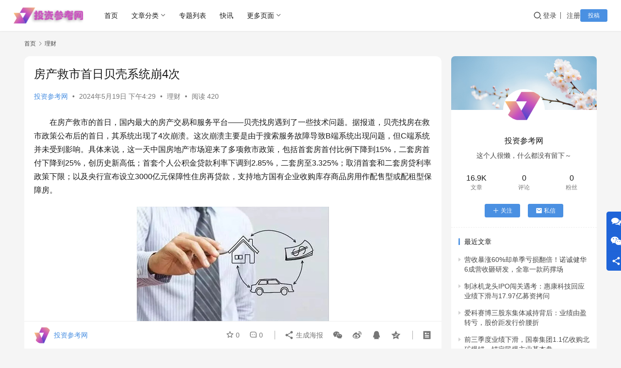

--- FILE ---
content_type: text/html; charset=UTF-8
request_url: https://www.shuahuang.com/36816.html
body_size: 16650
content:
<!DOCTYPE html>
<html lang="zh-Hans">
<head>
    <meta charset="UTF-8">
    <meta http-equiv="X-UA-Compatible" content="IE=edge,chrome=1">
    <meta name="renderer" content="webkit">
    <meta name="viewport" content="width=device-width,initial-scale=1,maximum-scale=5">
    <title>房产救市首日贝壳系统崩4次_投资参考网</title>
    	<style>img:is([sizes="auto" i], [sizes^="auto," i]) { contain-intrinsic-size: 3000px 1500px }</style>
	<meta name="keywords" content="房产救市首日贝壳系统崩4次">
<meta name="description" content="在房产救市的首日，国内最大的房产交易和服务平台——贝壳找房遇到了一些技术问题。据报道，贝壳找房在救市政策公布后的首日，其系统出现了4次崩溃。这次崩溃主要是由于搜索服务故障导致B端系统出现问题，但C端系统并未受到影响。具体来说，这一天中国房地产市场迎来了多项救市政策，包括首套房首付比例下降到15%，二套房首付下降到25%…">
<meta property="og:type" content="article">
<meta property="og:url" content="https://www.shuahuang.com/36816.html">
<meta property="og:site_name" content="投资参考网">
<meta property="og:title" content="房产救市首日贝壳系统崩4次">
<meta property="og:image" content="https://www.shuahuang.com/wp-content/uploads/2024/05/t01f301e8e6b9c0ff97.jpg">
<meta property="og:description" content="在房产救市的首日，国内最大的房产交易和服务平台——贝壳找房遇到了一些技术问题。据报道，贝壳找房在救市政策公布后的首日，其系统出现了4次崩溃。这次崩溃主要是由于搜索服务故障导致B端系统出现问题，但C端系统并未受到影响。具体来说，这一天中国房地产市场迎来了多项救市政策，包括首套房首付比例下降到15%，二套房首付下降到25%…">
<link rel="canonical" href="https://www.shuahuang.com/36816.html">
<meta name="applicable-device" content="pc,mobile">
<meta http-equiv="Cache-Control" content="no-transform">
<link rel="shortcut icon" href="https://www.shuahuang.com/wp-content/uploads/2023/11/2023111703124967.png">
<link rel='dns-prefetch' href='//cdnjs.cloudflare.com' />
<link rel='stylesheet' id='remixicon-css' href='https://cdnjs.cloudflare.com/ajax/libs/remixicon/4.2.0/remixicon.min.css' type='text/css' media='all' />
<link rel='stylesheet' id='stylesheet-css' href='//www.shuahuang.com/wp-content/uploads/wpcom/style.6.21.1.1745395574.css?ver=6.21.1' type='text/css' media='all' />
<link rel='stylesheet' id='font-awesome-css' href='https://www.shuahuang.com/wp-content/themes/justnews/themer/assets/css/font-awesome.css?ver=6.21.1' type='text/css' media='all' />
<link rel='stylesheet' id='wp-block-library-css' href='https://www.shuahuang.com/wp-includes/css/dist/block-library/style.min.css' type='text/css' media='all' />
<style id='classic-theme-styles-inline-css' type='text/css'>
/*! This file is auto-generated */
.wp-block-button__link{color:#fff;background-color:#32373c;border-radius:9999px;box-shadow:none;text-decoration:none;padding:calc(.667em + 2px) calc(1.333em + 2px);font-size:1.125em}.wp-block-file__button{background:#32373c;color:#fff;text-decoration:none}
</style>
<style id='global-styles-inline-css' type='text/css'>
:root{--wp--preset--aspect-ratio--square: 1;--wp--preset--aspect-ratio--4-3: 4/3;--wp--preset--aspect-ratio--3-4: 3/4;--wp--preset--aspect-ratio--3-2: 3/2;--wp--preset--aspect-ratio--2-3: 2/3;--wp--preset--aspect-ratio--16-9: 16/9;--wp--preset--aspect-ratio--9-16: 9/16;--wp--preset--color--black: #000000;--wp--preset--color--cyan-bluish-gray: #abb8c3;--wp--preset--color--white: #ffffff;--wp--preset--color--pale-pink: #f78da7;--wp--preset--color--vivid-red: #cf2e2e;--wp--preset--color--luminous-vivid-orange: #ff6900;--wp--preset--color--luminous-vivid-amber: #fcb900;--wp--preset--color--light-green-cyan: #7bdcb5;--wp--preset--color--vivid-green-cyan: #00d084;--wp--preset--color--pale-cyan-blue: #8ed1fc;--wp--preset--color--vivid-cyan-blue: #0693e3;--wp--preset--color--vivid-purple: #9b51e0;--wp--preset--gradient--vivid-cyan-blue-to-vivid-purple: linear-gradient(135deg,rgba(6,147,227,1) 0%,rgb(155,81,224) 100%);--wp--preset--gradient--light-green-cyan-to-vivid-green-cyan: linear-gradient(135deg,rgb(122,220,180) 0%,rgb(0,208,130) 100%);--wp--preset--gradient--luminous-vivid-amber-to-luminous-vivid-orange: linear-gradient(135deg,rgba(252,185,0,1) 0%,rgba(255,105,0,1) 100%);--wp--preset--gradient--luminous-vivid-orange-to-vivid-red: linear-gradient(135deg,rgba(255,105,0,1) 0%,rgb(207,46,46) 100%);--wp--preset--gradient--very-light-gray-to-cyan-bluish-gray: linear-gradient(135deg,rgb(238,238,238) 0%,rgb(169,184,195) 100%);--wp--preset--gradient--cool-to-warm-spectrum: linear-gradient(135deg,rgb(74,234,220) 0%,rgb(151,120,209) 20%,rgb(207,42,186) 40%,rgb(238,44,130) 60%,rgb(251,105,98) 80%,rgb(254,248,76) 100%);--wp--preset--gradient--blush-light-purple: linear-gradient(135deg,rgb(255,206,236) 0%,rgb(152,150,240) 100%);--wp--preset--gradient--blush-bordeaux: linear-gradient(135deg,rgb(254,205,165) 0%,rgb(254,45,45) 50%,rgb(107,0,62) 100%);--wp--preset--gradient--luminous-dusk: linear-gradient(135deg,rgb(255,203,112) 0%,rgb(199,81,192) 50%,rgb(65,88,208) 100%);--wp--preset--gradient--pale-ocean: linear-gradient(135deg,rgb(255,245,203) 0%,rgb(182,227,212) 50%,rgb(51,167,181) 100%);--wp--preset--gradient--electric-grass: linear-gradient(135deg,rgb(202,248,128) 0%,rgb(113,206,126) 100%);--wp--preset--gradient--midnight: linear-gradient(135deg,rgb(2,3,129) 0%,rgb(40,116,252) 100%);--wp--preset--font-size--small: 13px;--wp--preset--font-size--medium: 20px;--wp--preset--font-size--large: 36px;--wp--preset--font-size--x-large: 42px;--wp--preset--spacing--20: 0.44rem;--wp--preset--spacing--30: 0.67rem;--wp--preset--spacing--40: 1rem;--wp--preset--spacing--50: 1.5rem;--wp--preset--spacing--60: 2.25rem;--wp--preset--spacing--70: 3.38rem;--wp--preset--spacing--80: 5.06rem;--wp--preset--shadow--natural: 6px 6px 9px rgba(0, 0, 0, 0.2);--wp--preset--shadow--deep: 12px 12px 50px rgba(0, 0, 0, 0.4);--wp--preset--shadow--sharp: 6px 6px 0px rgba(0, 0, 0, 0.2);--wp--preset--shadow--outlined: 6px 6px 0px -3px rgba(255, 255, 255, 1), 6px 6px rgba(0, 0, 0, 1);--wp--preset--shadow--crisp: 6px 6px 0px rgba(0, 0, 0, 1);}:where(.is-layout-flex){gap: 0.5em;}:where(.is-layout-grid){gap: 0.5em;}body .is-layout-flex{display: flex;}.is-layout-flex{flex-wrap: wrap;align-items: center;}.is-layout-flex > :is(*, div){margin: 0;}body .is-layout-grid{display: grid;}.is-layout-grid > :is(*, div){margin: 0;}:where(.wp-block-columns.is-layout-flex){gap: 2em;}:where(.wp-block-columns.is-layout-grid){gap: 2em;}:where(.wp-block-post-template.is-layout-flex){gap: 1.25em;}:where(.wp-block-post-template.is-layout-grid){gap: 1.25em;}.has-black-color{color: var(--wp--preset--color--black) !important;}.has-cyan-bluish-gray-color{color: var(--wp--preset--color--cyan-bluish-gray) !important;}.has-white-color{color: var(--wp--preset--color--white) !important;}.has-pale-pink-color{color: var(--wp--preset--color--pale-pink) !important;}.has-vivid-red-color{color: var(--wp--preset--color--vivid-red) !important;}.has-luminous-vivid-orange-color{color: var(--wp--preset--color--luminous-vivid-orange) !important;}.has-luminous-vivid-amber-color{color: var(--wp--preset--color--luminous-vivid-amber) !important;}.has-light-green-cyan-color{color: var(--wp--preset--color--light-green-cyan) !important;}.has-vivid-green-cyan-color{color: var(--wp--preset--color--vivid-green-cyan) !important;}.has-pale-cyan-blue-color{color: var(--wp--preset--color--pale-cyan-blue) !important;}.has-vivid-cyan-blue-color{color: var(--wp--preset--color--vivid-cyan-blue) !important;}.has-vivid-purple-color{color: var(--wp--preset--color--vivid-purple) !important;}.has-black-background-color{background-color: var(--wp--preset--color--black) !important;}.has-cyan-bluish-gray-background-color{background-color: var(--wp--preset--color--cyan-bluish-gray) !important;}.has-white-background-color{background-color: var(--wp--preset--color--white) !important;}.has-pale-pink-background-color{background-color: var(--wp--preset--color--pale-pink) !important;}.has-vivid-red-background-color{background-color: var(--wp--preset--color--vivid-red) !important;}.has-luminous-vivid-orange-background-color{background-color: var(--wp--preset--color--luminous-vivid-orange) !important;}.has-luminous-vivid-amber-background-color{background-color: var(--wp--preset--color--luminous-vivid-amber) !important;}.has-light-green-cyan-background-color{background-color: var(--wp--preset--color--light-green-cyan) !important;}.has-vivid-green-cyan-background-color{background-color: var(--wp--preset--color--vivid-green-cyan) !important;}.has-pale-cyan-blue-background-color{background-color: var(--wp--preset--color--pale-cyan-blue) !important;}.has-vivid-cyan-blue-background-color{background-color: var(--wp--preset--color--vivid-cyan-blue) !important;}.has-vivid-purple-background-color{background-color: var(--wp--preset--color--vivid-purple) !important;}.has-black-border-color{border-color: var(--wp--preset--color--black) !important;}.has-cyan-bluish-gray-border-color{border-color: var(--wp--preset--color--cyan-bluish-gray) !important;}.has-white-border-color{border-color: var(--wp--preset--color--white) !important;}.has-pale-pink-border-color{border-color: var(--wp--preset--color--pale-pink) !important;}.has-vivid-red-border-color{border-color: var(--wp--preset--color--vivid-red) !important;}.has-luminous-vivid-orange-border-color{border-color: var(--wp--preset--color--luminous-vivid-orange) !important;}.has-luminous-vivid-amber-border-color{border-color: var(--wp--preset--color--luminous-vivid-amber) !important;}.has-light-green-cyan-border-color{border-color: var(--wp--preset--color--light-green-cyan) !important;}.has-vivid-green-cyan-border-color{border-color: var(--wp--preset--color--vivid-green-cyan) !important;}.has-pale-cyan-blue-border-color{border-color: var(--wp--preset--color--pale-cyan-blue) !important;}.has-vivid-cyan-blue-border-color{border-color: var(--wp--preset--color--vivid-cyan-blue) !important;}.has-vivid-purple-border-color{border-color: var(--wp--preset--color--vivid-purple) !important;}.has-vivid-cyan-blue-to-vivid-purple-gradient-background{background: var(--wp--preset--gradient--vivid-cyan-blue-to-vivid-purple) !important;}.has-light-green-cyan-to-vivid-green-cyan-gradient-background{background: var(--wp--preset--gradient--light-green-cyan-to-vivid-green-cyan) !important;}.has-luminous-vivid-amber-to-luminous-vivid-orange-gradient-background{background: var(--wp--preset--gradient--luminous-vivid-amber-to-luminous-vivid-orange) !important;}.has-luminous-vivid-orange-to-vivid-red-gradient-background{background: var(--wp--preset--gradient--luminous-vivid-orange-to-vivid-red) !important;}.has-very-light-gray-to-cyan-bluish-gray-gradient-background{background: var(--wp--preset--gradient--very-light-gray-to-cyan-bluish-gray) !important;}.has-cool-to-warm-spectrum-gradient-background{background: var(--wp--preset--gradient--cool-to-warm-spectrum) !important;}.has-blush-light-purple-gradient-background{background: var(--wp--preset--gradient--blush-light-purple) !important;}.has-blush-bordeaux-gradient-background{background: var(--wp--preset--gradient--blush-bordeaux) !important;}.has-luminous-dusk-gradient-background{background: var(--wp--preset--gradient--luminous-dusk) !important;}.has-pale-ocean-gradient-background{background: var(--wp--preset--gradient--pale-ocean) !important;}.has-electric-grass-gradient-background{background: var(--wp--preset--gradient--electric-grass) !important;}.has-midnight-gradient-background{background: var(--wp--preset--gradient--midnight) !important;}.has-small-font-size{font-size: var(--wp--preset--font-size--small) !important;}.has-medium-font-size{font-size: var(--wp--preset--font-size--medium) !important;}.has-large-font-size{font-size: var(--wp--preset--font-size--large) !important;}.has-x-large-font-size{font-size: var(--wp--preset--font-size--x-large) !important;}
:where(.wp-block-post-template.is-layout-flex){gap: 1.25em;}:where(.wp-block-post-template.is-layout-grid){gap: 1.25em;}
:where(.wp-block-columns.is-layout-flex){gap: 2em;}:where(.wp-block-columns.is-layout-grid){gap: 2em;}
:root :where(.wp-block-pullquote){font-size: 1.5em;line-height: 1.6;}
</style>
<link rel='stylesheet' id='miniprogram-css' href='https://www.shuahuang.com/wp-content/plugins/wp-applets/static/css/miniprogram.css' type='text/css' media='all' />
<link rel='stylesheet' id='wpcom-member-css' href='https://www.shuahuang.com/wp-content/plugins/wpcom-member/css/style.css?ver=1.7.16' type='text/css' media='all' />
<script type="text/javascript" src="https://www.shuahuang.com/wp-includes/js/jquery/jquery.min.js?ver=3.7.1" id="jquery-core-js"></script>
<script type="text/javascript" src="https://www.shuahuang.com/wp-includes/js/jquery/jquery-migrate.min.js?ver=3.4.1" id="jquery-migrate-js"></script>
<meta name="sogou_site_verification" content="CyRahOjcqc" />
<link rel="icon" href="https://www.shuahuang.com/wp-content/uploads/2023/11/2023111703124967-150x150.png" sizes="32x32" />
<link rel="icon" href="https://www.shuahuang.com/wp-content/uploads/2023/11/2023111703124967.png" sizes="192x192" />
<link rel="apple-touch-icon" href="https://www.shuahuang.com/wp-content/uploads/2023/11/2023111703124967.png" />
<meta name="msapplication-TileImage" content="https://www.shuahuang.com/wp-content/uploads/2023/11/2023111703124967.png" />
    <!--[if lte IE 11]><script src="https://www.shuahuang.com/wp-content/themes/justnews/js/update.js"></script><![endif]-->
</head>
<body class="wp-singular post-template-default single single-post postid-36816 single-format-standard wp-theme-justnews lang-cn el-boxed header-fixed">
<header class="header header-fluid">
    <div class="container">
        <div class="navbar-header">
            <button type="button" class="navbar-toggle collapsed" data-toggle="collapse" data-target=".navbar-collapse" aria-label="menu">
                <span class="icon-bar icon-bar-1"></span>
                <span class="icon-bar icon-bar-2"></span>
                <span class="icon-bar icon-bar-3"></span>
            </button>
                        <div class="logo">
                <a href="https://www.shuahuang.com/" rel="home">
                    <img src="https://www.shuahuang.com/wp-content/uploads/2025/04/2025040109093037.png" alt="投资参考网">
                </a>
            </div>
        </div>
        <div class="collapse navbar-collapse mobile-style-0">
            <nav class="primary-menu"><ul id="menu-justnews-menu" class="nav navbar-nav wpcom-adv-menu"><li class="menu-item"><a href="/">首页</a></li>
<li class="menu-item menu-item-style menu-item-style-3 dropdown"><a href="#" class="dropdown-toggle">文章分类</a>
<ul class="dropdown-menu menu-item-wrap menu-item-col-4">
	<li class="menu-item menu-item-has-image"><a href="https://www.shuahuang.com/category/baoxian"><img class="j-lazy menu-item-image" src="https://www.shuahuang.com/wp-content/themes/justnews/themer/assets/images/lazy.png" data-original="//www.shuahuang.com/wp-content/uploads/2023/11/caijing69.png" alt="商业">商业</a></li>
	<li class="menu-item menu-item-has-image"><a href="https://www.shuahuang.com/category/jijin"><img class="j-lazy menu-item-image" src="https://www.shuahuang.com/wp-content/themes/justnews/themer/assets/images/lazy.png" data-original="//www.shuahuang.com/wp-content/uploads/2023/11/caijing60.png" alt="财经">财经</a></li>
	<li class="menu-item current-post-ancestor current-post-parent active menu-item-has-image"><a href="https://www.shuahuang.com/category/licai"><img class="j-lazy menu-item-image" src="https://www.shuahuang.com/wp-content/themes/justnews/themer/assets/images/lazy.png" data-original="//www.shuahuang.com/wp-content/uploads/2023/11/2023111612542180.png" alt="理财">理财</a></li>
	<li class="menu-item menu-item-has-image"><a href="https://www.shuahuang.com/category/gupiao"><img class="j-lazy menu-item-image" src="https://www.shuahuang.com/wp-content/themes/justnews/themer/assets/images/lazy.png" data-original="//www.shuahuang.com/wp-content/uploads/2023/11/caijing03.jpg" alt="股票">股票</a></li>
</ul>
</li>
<li class="menu-item"><a href="https://www.shuahuang.com/special">专题列表</a></li>
<li class="menu-item"><a href="https://www.shuahuang.com/kuaixun">快讯</a></li>
<li class="menu-item dropdown"><a href="#" class="dropdown-toggle">更多页面</a>
<ul class="dropdown-menu menu-item-wrap menu-item-col-4">
	<li class="menu-item"><a href="https://www.shuahuang.com/sites">网址导航</a></li>
	<li class="menu-item"><a href="https://www.shuahuang.com/tags">标签归档</a></li>
	<li class="menu-item"><a href="https://www.shuahuang.com/members">用户列表</a></li>
	<li class="menu-item"><a href="https://www.shuahuang.com/contact">全宽页面</a></li>
</ul>
</li>
</ul></nav>            <div class="navbar-action">
                <div class="navbar-search-icon j-navbar-search"><i class="wpcom-icon wi"><svg aria-hidden="true"><use xlink:href="#wi-search"></use></svg></i></div><form class="navbar-search" action="https://www.shuahuang.com/" method="get" role="search"><div class="navbar-search-inner"><i class="wpcom-icon wi navbar-search-close"><svg aria-hidden="true"><use xlink:href="#wi-close"></use></svg></i><input type="text" name="s" class="navbar-search-input" autocomplete="off" maxlength="100" placeholder="输入关键词搜索..." value=""><button class="navbar-search-btn" type="submit" aria-label="搜索"><i class="wpcom-icon wi"><svg aria-hidden="true"><use xlink:href="#wi-search"></use></svg></i></button></div></form>                    <div id="j-user-wrap">
                        <a class="login" href="https://www.shuahuang.com/login?modal-type=login">登录</a>
                        <a class="login register" href="https://www.shuahuang.com/register?modal-type=register">注册</a>
                    </div>
                                            <a class="wpcom-btn btn-primary btn-xs publish" href="https://www.shuahuang.com/tougao">
                            投稿                        </a>
                                </div>
        </div>
    </div><!-- /.container -->
</header>

<div id="wrap">    <div class="wrap container">
        <ol class="breadcrumb" vocab="https://schema.org/" typeof="BreadcrumbList"><li class="home" property="itemListElement" typeof="ListItem"><a href="https://www.shuahuang.com" property="item" typeof="WebPage"><span property="name" class="hide">投资参考网</span>首页</a><meta property="position" content="1"></li><li property="itemListElement" typeof="ListItem"><i class="wpcom-icon wi"><svg aria-hidden="true"><use xlink:href="#wi-arrow-right-3"></use></svg></i><a href="https://www.shuahuang.com/category/licai" property="item" typeof="WebPage"><span property="name">理财</span></a><meta property="position" content="2"></li></ol>        <main class="main">
                            <article id="post-36816" class="post-36816 post type-post status-publish format-standard has-post-thumbnail hentry category-licai tag-351 entry">
                    <div class="entry-main">
                                                                        <div class="entry-head">
                            <h1 class="entry-title">房产救市首日贝壳系统崩4次</h1>
                            <div class="entry-info">
                                                                    <span class="vcard">
                                        <a class="nickname url fn j-user-card" data-user="1" href="https://www.shuahuang.com/user/1">投资参考网</a>
                                    </span>
                                    <span class="dot">•</span>
                                                                <time class="entry-date published" datetime="2024-05-19T16:29:13+08:00" pubdate>
                                    2024年5月19日 下午4:29                                </time>
                                <span class="dot">•</span>
                                <a href="https://www.shuahuang.com/category/licai" rel="category tag">理财</a>                                                                        <span class="dot">•</span>
                                        <span>阅读 420</span>
                                                                </div>
                        </div>
                        
                                                <div class="entry-content text-indent">
                            <p class="">在房产救市的首日，国内最大的房产交易和服务平台——贝壳找房遇到了一些技术问题。据报道，贝壳找房在救市政策公布后的首日，其系统出现了4次崩溃。这次崩溃主要是由于搜索服务故障导致B端系统出现问题，但C端系统并未受到影响。具体来说，这一天中国房地产市场迎来了多项救市政策，包括首套房首付比例下降到15%，二套房首付下降到25%，创历史新高低；首套个人公积金贷款利率下调到2.85%，二套房至3.325%；取消首套和二套房贷利率政策下限；以及央行宣布设立3000亿元保障性住房再贷款，支持地方国有企业收购库存商品房用作配售型或配租型保障房。</p>
<p><noscript><img fetchpriority="high" decoding="async" class="size-full wp-image-36817 aligncenter" src="https://www.shuahuang.com/wp-content/uploads/2024/05/t01f301e8e6b9c0ff97.jpg" alt="房产救市首日贝壳系统崩4次" width="396" height="240" /></noscript><img fetchpriority="high" decoding="async" class="size-full wp-image-36817 aligncenter j-lazy" src="https://www.shuahuang.com/wp-content/themes/justnews/themer/assets/images/lazy.png" data-original="https://www.shuahuang.com/wp-content/uploads/2024/05/t01f301e8e6b9c0ff97.jpg" alt="房产救市首日贝壳系统崩4次" width="396" height="240" /></p>
<h2>贝壳找房的技术问题</h2>
<p class="">贝壳找房系统的崩溃引起了公众的关注。有中介反映，在救市政策公布当日，他们试图登录贝壳找房时，系统显示出错，这种情况覆盖了南京、广州、成都等多个城市。尽管当天下午6点系统就恢复正常了，但这一系列的技术问题还是对贝壳找房的形象造成了影响。此外，贝壳找房在过去也曾经历过类似的股价大幅下跌的情况，这可能与监管政策的收紧有关。</p>
<h2>救市政策对房地产市场的影响</h2>
<p class="">房产救市政策的出台，旨在刺激住房需求，促进房地产市场的交易活跃度。通过下调首付比例和公积金贷款利率，以及取消首套和二套房贷利率下限，政府希望能够降低购房者的贷款成本，提高购房者的购买力，从而刺激房地产市场。此外，央行和国家金融监督管理总局还宣布了一系列措施，如允许地方政府以收回、收购等方式妥善处置已出让的闲置存量住宅用地，以及酌情以合理价格收购部分商品房用作保障性住房。这些措施被认为是房地产“救市”步入新阶段的标志。</p>
<p class="">房产救市政策的出台，虽然在短期内可能会对房地产市场产生一定的刺激作用，但也可能会引发一系列的技术问题和市场反应。对于贝壳找房这样的房地产服务平台来说，在面对如此大规模的政策变化时，确保系统的稳定性和可靠性至关重要。同时，政策制定者和企业也需要考虑到市场的真实需求和承受能力，以实现长期的房地产市场稳定和发展。</p>
                                                        <div class="entry-copyright"><p>文章来源于网络。发布者：投资参考网，转转请注明出处：<span>https://www.shuahuang.com/36816.html</span></p></div>                        </div>

                        <div class="entry-tag"><a href="https://www.shuahuang.com/tag/%e6%88%bf%e4%ba%a7%e6%95%91%e5%b8%82%e9%a6%96%e6%97%a5%e8%b4%9d%e5%a3%b3%e7%b3%bb%e7%bb%9f%e5%b4%a94%e6%ac%a1" rel="tag">房产救市首日贝壳系统崩4次</a></div>
                        <div class="entry-action">
                            <div class="btn-zan" data-id="36816"><i class="wpcom-icon wi"><svg aria-hidden="true"><use xlink:href="#wi-thumb-up-fill"></use></svg></i> 赞 <span class="entry-action-num">(0)</span></div>
                                                    </div>

                        <div class="entry-bar">
                            <div class="entry-bar-inner">
                                                                    <div class="entry-bar-author">
                                                                                <a data-user="1" target="_blank" href="https://www.shuahuang.com/user/1" class="avatar j-user-card">
                                            <img alt='投资参考网的头像' src='//www.shuahuang.com/wp-content/uploads/2023/11/2023111703124967.png' class='avatar avatar-60 photo' height='60' width='60' /><span class="author-name">投资参考网</span>                                        </a>
                                    </div>
                                                                <div class="entry-bar-info">
                                    <div class="info-item meta">
                                                                                    <a class="meta-item j-heart" href="javascript:;" data-id="36816"><i class="wpcom-icon wi"><svg aria-hidden="true"><use xlink:href="#wi-star"></use></svg></i> <span class="data">0</span></a>                                        <a class="meta-item" href="#comments"><i class="wpcom-icon wi"><svg aria-hidden="true"><use xlink:href="#wi-comment"></use></svg></i> <span class="data">0</span></a>                                                                            </div>
                                    <div class="info-item share">
                                                                                    <a class="meta-item mobile j-mobile-share" href="javascript:;" data-id="36816" data-qrcode="https://www.shuahuang.com/36816.html">
                                                <i class="wpcom-icon wi"><svg aria-hidden="true"><use xlink:href="#wi-share"></use></svg></i> 生成海报                                            </a>
                                                                                    <a class="meta-item wechat" data-share="wechat" target="_blank" rel="nofollow noopener noreferrer" href="#">
                                                <i class="wpcom-icon wi"><svg aria-hidden="true"><use xlink:href="#wi-wechat"></use></svg></i>                                            </a>
                                                                                    <a class="meta-item weibo" data-share="weibo" target="_blank" rel="nofollow noopener noreferrer" href="#">
                                                <i class="wpcom-icon wi"><svg aria-hidden="true"><use xlink:href="#wi-weibo"></use></svg></i>                                            </a>
                                                                                    <a class="meta-item qq" data-share="qq" target="_blank" rel="nofollow noopener noreferrer" href="#">
                                                <i class="wpcom-icon wi"><svg aria-hidden="true"><use xlink:href="#wi-qq"></use></svg></i>                                            </a>
                                                                                    <a class="meta-item qzone" data-share="qzone" target="_blank" rel="nofollow noopener noreferrer" href="#">
                                                <i class="wpcom-icon wi"><svg aria-hidden="true"><use xlink:href="#wi-qzone"></use></svg></i>                                            </a>
                                                                            </div>
                                    <div class="info-item act">
                                        <a href="javascript:;" id="j-reading"><i class="wpcom-icon wi"><svg aria-hidden="true"><use xlink:href="#wi-article"></use></svg></i></a>
                                    </div>
                                </div>
                            </div>
                        </div>
                    </div>
                                            <div class="entry-page">
                    <div class="entry-page-prev j-lazy" style="background-image: url('https://www.shuahuang.com/wp-content/themes/justnews/themer/assets/images/lazy.png');" data-original="https://www.shuahuang.com/wp-content/uploads/2024/05/2-480x300.jpg">
                <a href="https://www.shuahuang.com/36814.html" title="明年执行已发放贷款新利率" rel="prev">
                    <span>明年执行已发放贷款新利率</span>
                </a>
                <div class="entry-page-info">
                    <span class="pull-left"><i class="wpcom-icon wi"><svg aria-hidden="true"><use xlink:href="#wi-arrow-left-double"></use></svg></i> 上一篇</span>
                    <span class="pull-right">2024年5月19日 下午4:28</span>
                </div>
            </div>
                            <div class="entry-page-next j-lazy" style="background-image: url('https://www.shuahuang.com/wp-content/themes/justnews/themer/assets/images/lazy.png');" data-original="https://www.shuahuang.com/wp-content/uploads/2024/05/46-480x300.jpg">
                <a href="https://www.shuahuang.com/36818.html" title="金价达740元每克创记录" rel="next">
                    <span>金价达740元每克创记录</span>
                </a>
                <div class="entry-page-info">
                    <span class="pull-right">下一篇 <i class="wpcom-icon wi"><svg aria-hidden="true"><use xlink:href="#wi-arrow-right-double"></use></svg></i></span>
                    <span class="pull-left">2024年5月19日 下午4:29</span>
                </div>
            </div>
            </div>
                                                                <div class="entry-related-posts">
                            <h3 class="entry-related-title">相关推荐</h3><ul class="entry-related cols-3 post-loop post-loop-default"><li class="item">
        <div class="item-img">
        <a class="item-img-inner" href="https://www.shuahuang.com/48404.html" title="视频｜午报：北证50指数半日大涨超6% 网络安全、华为概念股集体走强" target="_blank" rel="bookmark">
            <img width="480" height="300" src="https://www.shuahuang.com/wp-content/themes/justnews/themer/assets/images/lazy.png" class="attachment-default size-default wp-post-image j-lazy" alt="视频｜午报：北证50指数半日大涨超6% 网络安全、华为概念股集体走强" decoding="async" data-original="https://www.shuahuang.com/wp-content/uploads/2024/10/2428ea4f95e35ca5456f4f22c4bbb461.png" />        </a>
                <a class="item-category" href="https://www.shuahuang.com/category/licai" target="_blank">理财</a>
            </div>
        <div class="item-content">
                <h3 class="item-title">
            <a href="https://www.shuahuang.com/48404.html" target="_blank" rel="bookmark">
                                 视频｜午报：北证50指数半日大涨超6% 网络安全、华为概念股集体走强            </a>
        </h3>
        <div class="item-excerpt">
            <p>10月17日，市场早盘冲高回落，三大指数小幅上涨，北证50指数涨超6%，所有北交所个股全线上涨。截至早盘收盘，沪指涨0.09%，深成指涨0.5%，创业板指涨0.91%。总体上个股涨多跌少，全市场超3100只个股上涨。盘面上，网络安全概念股开盘大涨，地产股集体大跌。 （声明：文章内容仅供参考，不构成投资建议。投资者据此操作，风险自担。）</p>
        </div>
        <div class="item-meta">
                        <div class="item-meta-li author">
                                <a data-user="1" target="_blank" href="https://www.shuahuang.com/user/1" class="avatar j-user-card">
                    <img alt='投资参考网的头像' src='//www.shuahuang.com/wp-content/uploads/2023/11/2023111703124967.png' class='avatar avatar-60 photo' height='60' width='60' />                    <span>投资参考网</span>
                </a>
            </div>
                                    <span class="item-meta-li date">2024年10月17日</span>
            <div class="item-meta-right">
                <a class="item-meta-li comments" href="https://www.shuahuang.com/48404.html#comments" target="_blank" title="评论数"><i class="wpcom-icon wi"><svg aria-hidden="true"><use xlink:href="#wi-comment"></use></svg></i>0</a><span class="item-meta-li stars" title="收藏数"><i class="wpcom-icon wi"><svg aria-hidden="true"><use xlink:href="#wi-star"></use></svg></i>0</span><span class="item-meta-li likes" title="点赞数"><i class="wpcom-icon wi"><svg aria-hidden="true"><use xlink:href="#wi-thumb-up"></use></svg></i>0</span>            </div>
        </div>
    </div>
</li>
<li class="item">
        <div class="item-img">
        <a class="item-img-inner" href="https://www.shuahuang.com/20992.html" title="几月份存款合适？银行存款几月份存比较好？" target="_blank" rel="bookmark">
            <img width="480" height="300" src="https://www.shuahuang.com/wp-content/themes/justnews/themer/assets/images/lazy.png" class="attachment-default size-default wp-post-image j-lazy" alt="几月份存款合适？银行存款几月份存比较好？" decoding="async" data-original="https://www.shuahuang.com/wp-content/uploads/2024/09/f8e8d4895d4fa8cdeb1d04360156711d.png" />        </a>
                <a class="item-category" href="https://www.shuahuang.com/category/licai" target="_blank">理财</a>
            </div>
        <div class="item-content">
                <h3 class="item-title">
            <a href="https://www.shuahuang.com/20992.html" target="_blank" rel="bookmark">
                                 几月份存款合适？银行存款几月份存比较好？            </a>
        </h3>
        <div class="item-excerpt">
            <p>为什么要选择适合自己的存款期限？ 存款是一种比较安全的理财方式，可以保障本金不受损失，并且有一定的利息收益。但是，存款的收益也与存款期限有密切关系，不同期限的存款利率存在差异。所以，选择适合自己的存款期限非常重要。 哪些因素需要考虑？ 首先，我们需要考虑自己的财务状况。如果我们的资金比较紧张，需要在短时间内使用，那么短期存款是比较适合的选择。如果我们有一定的…</p>
        </div>
        <div class="item-meta">
                        <div class="item-meta-li author">
                                <a data-user="1" target="_blank" href="https://www.shuahuang.com/user/1" class="avatar j-user-card">
                    <img alt='投资参考网的头像' src='//www.shuahuang.com/wp-content/uploads/2023/11/2023111703124967.png' class='avatar avatar-60 photo' height='60' width='60' />                    <span>投资参考网</span>
                </a>
            </div>
                                    <span class="item-meta-li date">2024年4月1日</span>
            <div class="item-meta-right">
                <a class="item-meta-li comments" href="https://www.shuahuang.com/20992.html#comments" target="_blank" title="评论数"><i class="wpcom-icon wi"><svg aria-hidden="true"><use xlink:href="#wi-comment"></use></svg></i>0</a><span class="item-meta-li stars" title="收藏数"><i class="wpcom-icon wi"><svg aria-hidden="true"><use xlink:href="#wi-star"></use></svg></i>0</span><span class="item-meta-li likes" title="点赞数"><i class="wpcom-icon wi"><svg aria-hidden="true"><use xlink:href="#wi-thumb-up"></use></svg></i>0</span>            </div>
        </div>
    </div>
</li>
<li class="item">
        <div class="item-img">
        <a class="item-img-inner" href="https://www.shuahuang.com/53267.html" title="未提前通知“解散董事会”等重大议题，股东会决议被判撤销" target="_blank" rel="bookmark">
            <img width="480" height="300" src="https://www.shuahuang.com/wp-content/themes/justnews/themer/assets/images/lazy.png" class="attachment-default size-default wp-post-image j-lazy" alt="未提前通知“解散董事会”等重大议题，股东会决议被判撤销" decoding="async" data-original="https://www.shuahuang.com/wp-content/uploads/2024/11/unnamed-file-792-480x300.jpg" />        </a>
                <a class="item-category" href="https://www.shuahuang.com/category/licai" target="_blank">理财</a>
            </div>
        <div class="item-content">
                <h3 class="item-title">
            <a href="https://www.shuahuang.com/53267.html" target="_blank" rel="bookmark">
                                 未提前通知“解散董事会”等重大议题，股东会决议被判撤销            </a>
        </h3>
        <div class="item-excerpt">
            <p>近日，北京市海淀区人民法院公布了一起因会议议题通知不完整，导致股东会决议被撤销的典型案例。 通知议案和审议议案不一致，股东告上法庭 新京报记者从北京市海淀区人民法院了解到，陈某持有某集团公司21.57%的股份，李某任该公司董事长，陈某之父陈某某任该公司董事、经理。 2019年4月，公司董事长李某于案涉股东会召开前15日，在股东微信群发布了召开案涉股东会的时间…</p>
        </div>
        <div class="item-meta">
                        <div class="item-meta-li author">
                                <a data-user="1" target="_blank" href="https://www.shuahuang.com/user/1" class="avatar j-user-card">
                    <img alt='投资参考网的头像' src='//www.shuahuang.com/wp-content/uploads/2023/11/2023111703124967.png' class='avatar avatar-60 photo' height='60' width='60' />                    <span>投资参考网</span>
                </a>
            </div>
                                    <span class="item-meta-li date">2024年11月25日</span>
            <div class="item-meta-right">
                <a class="item-meta-li comments" href="https://www.shuahuang.com/53267.html#comments" target="_blank" title="评论数"><i class="wpcom-icon wi"><svg aria-hidden="true"><use xlink:href="#wi-comment"></use></svg></i>0</a><span class="item-meta-li stars" title="收藏数"><i class="wpcom-icon wi"><svg aria-hidden="true"><use xlink:href="#wi-star"></use></svg></i>0</span><span class="item-meta-li likes" title="点赞数"><i class="wpcom-icon wi"><svg aria-hidden="true"><use xlink:href="#wi-thumb-up"></use></svg></i>0</span>            </div>
        </div>
    </div>
</li>
<li class="item">
        <div class="item-img">
        <a class="item-img-inner" href="https://www.shuahuang.com/47551.html" title="半导体持续回暖，韦尔股份前三季净利预增超5倍，创始人再次豪捐28亿元股份" target="_blank" rel="bookmark">
            <img width="480" height="300" src="https://www.shuahuang.com/wp-content/themes/justnews/themer/assets/images/lazy.png" class="attachment-default size-default wp-post-image j-lazy" alt="半导体持续回暖，韦尔股份前三季净利预增超5倍，创始人再次豪捐28亿元股份" decoding="async" data-original="https://www.shuahuang.com/wp-content/uploads/2024/10/unnamed-file-362-480x300.jpg" />        </a>
                <a class="item-category" href="https://www.shuahuang.com/category/licai" target="_blank">理财</a>
            </div>
        <div class="item-content">
                <h3 class="item-title">
            <a href="https://www.shuahuang.com/47551.html" target="_blank" rel="bookmark">
                                 半导体持续回暖，韦尔股份前三季净利预增超5倍，创始人再次豪捐28亿元股份            </a>
        </h3>
        <div class="item-excerpt">
            <p>本报（chinatimes.net.cn）记者赵奕 上海报道 日前，韦尔股份（603501.SH）披露2024年前三季度业绩预告，公司实现归属净利润为22.67亿元到24.67亿元，同比增加515.35%到569.64%；实现扣非净利润22亿元到24亿元，同比增加1595.8%到1749.81%。 不过二级市场似乎对此份预告并不买账，公告发布后的两个交易日，…</p>
        </div>
        <div class="item-meta">
                        <div class="item-meta-li author">
                                <a data-user="1" target="_blank" href="https://www.shuahuang.com/user/1" class="avatar j-user-card">
                    <img alt='投资参考网的头像' src='//www.shuahuang.com/wp-content/uploads/2023/11/2023111703124967.png' class='avatar avatar-60 photo' height='60' width='60' />                    <span>投资参考网</span>
                </a>
            </div>
                                    <span class="item-meta-li date">2024年10月12日</span>
            <div class="item-meta-right">
                <a class="item-meta-li comments" href="https://www.shuahuang.com/47551.html#comments" target="_blank" title="评论数"><i class="wpcom-icon wi"><svg aria-hidden="true"><use xlink:href="#wi-comment"></use></svg></i>0</a><span class="item-meta-li stars" title="收藏数"><i class="wpcom-icon wi"><svg aria-hidden="true"><use xlink:href="#wi-star"></use></svg></i>0</span><span class="item-meta-li likes" title="点赞数"><i class="wpcom-icon wi"><svg aria-hidden="true"><use xlink:href="#wi-thumb-up"></use></svg></i>0</span>            </div>
        </div>
    </div>
</li>
<li class="item">
        <div class="item-img">
        <a class="item-img-inner" href="https://www.shuahuang.com/23504.html" title="股票底部换手率高是怎么回事？股票的底部换手率高说明什么？" target="_blank" rel="bookmark">
            <img width="480" height="300" src="https://www.shuahuang.com/wp-content/themes/justnews/themer/assets/images/lazy.png" class="attachment-default size-default wp-post-image j-lazy" alt="股票底部换手率高是怎么回事？股票的底部换手率高说明什么？" decoding="async" data-original="https://www.shuahuang.com/wp-content/uploads/2024/09/3fc0818947e596e62cb03a560bc399c9.png" />        </a>
                <a class="item-category" href="https://www.shuahuang.com/category/licai" target="_blank">理财</a>
            </div>
        <div class="item-content">
                <h3 class="item-title">
            <a href="https://www.shuahuang.com/23504.html" target="_blank" rel="bookmark">
                                 股票底部换手率高是怎么回事？股票的底部换手率高说明什么？            </a>
        </h3>
        <div class="item-excerpt">
            <p>股票底部换手率高是怎么回事？ 首先，我们需要了解一下什么是底部换手率。底部换手率是指股票价格在下跌过程中，其中有多少股票被换手了，也就是说，交易者在这段时间内抛出了多少股票。底部换手率越高，说明交易者之间的交易越活跃，市场的交易量也就越大。 股票底部换手率高说明什么？ 其实，股票底部换手率高并不一定意味着市场即将走出底部。但是，在大多数情况下，这可能表明市场…</p>
        </div>
        <div class="item-meta">
                        <div class="item-meta-li author">
                                <a data-user="1" target="_blank" href="https://www.shuahuang.com/user/1" class="avatar j-user-card">
                    <img alt='投资参考网的头像' src='//www.shuahuang.com/wp-content/uploads/2023/11/2023111703124967.png' class='avatar avatar-60 photo' height='60' width='60' />                    <span>投资参考网</span>
                </a>
            </div>
                                    <span class="item-meta-li date">2024年3月20日</span>
            <div class="item-meta-right">
                <a class="item-meta-li comments" href="https://www.shuahuang.com/23504.html#comments" target="_blank" title="评论数"><i class="wpcom-icon wi"><svg aria-hidden="true"><use xlink:href="#wi-comment"></use></svg></i>0</a><span class="item-meta-li stars" title="收藏数"><i class="wpcom-icon wi"><svg aria-hidden="true"><use xlink:href="#wi-star"></use></svg></i>0</span><span class="item-meta-li likes" title="点赞数"><i class="wpcom-icon wi"><svg aria-hidden="true"><use xlink:href="#wi-thumb-up"></use></svg></i>0</span>            </div>
        </div>
    </div>
</li>
</ul>                        </div>
                    
<div id="comments" class="entry-comments">
    	<div id="respond" class="comment-respond">
		<h3 id="reply-title" class="comment-reply-title">发表回复 <small><a rel="nofollow" id="cancel-comment-reply-link" href="/36816.html#respond" style="display:none;"><i class="wpcom-icon wi"><svg aria-hidden="true"><use xlink:href="#wi-close"></use></svg></i></a></small></h3><form action="https://www.shuahuang.com/wp-comments-post.php" method="post" id="commentform" class="comment-form"><p class="comment-notes"><span id="email-notes">您的邮箱地址不会被公开。</span> <span class="required-field-message">必填项已用 <span class="required">*</span> 标注</span></p><div class="comment-form-comment"><textarea id="comment" name="comment" class="required" rows="4" placeholder="写下你的评论…"></textarea><div class="comment-form-smile j-smilies" data-target="#comment"><i class="wpcom-icon wi smile-icon"><svg aria-hidden="true"><use xlink:href="#wi-emotion"></use></svg></i></div></div><div class="comment-form-author"><label for="author"><span class="required">*</span>昵称：</label><input id="author" name="author" type="text" value="" size="30" class="required"></div>
<div class="comment-form-email"><label for="email"><span class="required">*</span>邮箱：</label><input id="email" name="email" type="text" value="" class="required"></div>
<div class="comment-form-url"><label for="url">网址：</label><input id="url" name="url" type="text" value="" size="30"></div>
<label class="comment-form-cookies-consent"><input id="wp-comment-cookies-consent" name="wp-comment-cookies-consent" type="checkbox" value="yes"> 记住昵称、邮箱和网址，下次评论免输入</label>
<div class="form-submit"><button name="submit" type="submit" id="submit" class="wpcom-btn btn-primary btn-xs submit">提交</button> <input type='hidden' name='comment_post_ID' value='36816' id='comment_post_ID' />
<input type='hidden' name='comment_parent' id='comment_parent' value='0' />
</div></form>	</div><!-- #respond -->
		</div><!-- .comments-area -->
                </article>
                    </main>
            <aside class="sidebar">
        <div class="widget widget_profile"><div class="profile-cover"><img class="j-lazy" src="https://www.shuahuang.com/wp-content/themes/justnews/themer/assets/images/lazy.png" data-original="//www.shuahuang.com/wp-content/uploads/2021/03/anthony-delanoix-urUdKCxsTUI-unsplash-1.jpg" alt="投资参考网"></div>            <div class="avatar-wrap">
                <a target="_blank" href="https://www.shuahuang.com/user/1" class="avatar-link"><img alt='投资参考网的头像' src='//www.shuahuang.com/wp-content/uploads/2023/11/2023111703124967.png' class='avatar avatar-120 photo' height='120' width='120' /></a></div>
            <div class="profile-info">
                <a target="_blank" href="https://www.shuahuang.com/user/1" class="profile-name"><span class="author-name">投资参考网</span></a>
                <p class="author-description">这个人很懒，什么都没有留下～</p>
                        <div class="profile-stats">
            <div class="profile-stats-inner">
                            <div class="user-stats-item">
                <b>16.9K</b>
                <span>文章</span>
            </div>
                    <div class="user-stats-item">
                <b>0</b>
                <span>评论</span>
            </div>
                    <div class="user-stats-item">
                <b>0</b>
                <span>粉丝</span>
            </div>
                    </div>
        </div>
    <button type="button" class="wpcom-btn btn-xs btn-follow j-follow btn-primary" data-user="1"><i class="wpcom-icon wi"><svg aria-hidden="true"><use xlink:href="#wi-add"></use></svg></i>关注</button><button type="button" class="wpcom-btn btn-primary btn-xs btn-message j-message" data-user="1"><i class="wpcom-icon wi"><svg aria-hidden="true"><use xlink:href="#wi-mail-fill"></use></svg></i>私信</button>            </div>
                        <div class="profile-posts">
                <h3 class="widget-title"><span>最近文章</span></h3>
                <ul>                    <li><a href="https://www.shuahuang.com/66379.html" title="营收暴涨60%却单季亏损翻倍！诺诚健华6成营收砸研发，全靠一款药撑场">营收暴涨60%却单季亏损翻倍！诺诚健华6成营收砸研发，全靠一款药撑场</a></li>
                                    <li><a href="https://www.shuahuang.com/66376.html" title="制冰机龙头IPO闯关遇考：惠康科技回应业绩下滑与17.97亿募资拷问">制冰机龙头IPO闯关遇考：惠康科技回应业绩下滑与17.97亿募资拷问</a></li>
                                    <li><a href="https://www.shuahuang.com/66373.html" title="爱科赛博三股东集体减持背后：业绩由盈转亏，股价距发行价腰折">爱科赛博三股东集体减持背后：业绩由盈转亏，股价距发行价腰折</a></li>
                                    <li><a href="https://www.shuahuang.com/66368.html" title="前三季度业绩下滑，国泰集团1.1亿收购北矿爆锚，锚定民爆主业基本盘">前三季度业绩下滑，国泰集团1.1亿收购北矿爆锚，锚定民爆主业基本盘</a></li>
                                    <li><a href="https://www.shuahuang.com/66364.html" title="股价暴涨301%背后：迅雷Q3狂赚5.5亿美元，核心收益来自一笔9年投资">股价暴涨301%背后：迅雷Q3狂赚5.5亿美元，核心收益来自一笔9年投资</a></li>
                </ul>            </div>
                        </div><div class="widget widget_image_myimg">                <a href="https://www.shuahuang.com/" target="_blank">
                    <img class="j-lazy" src="https://www.shuahuang.com/wp-content/themes/justnews/themer/assets/images/lazy.png" data-original="//www.shuahuang.com/wp-content/uploads/2023/11/2023111703321886.jpg" alt="经济参考网">                </a>
            </div><div class="widget widget_post_thumb"><h3 class="widget-title"><span>最新发布</span></h3>            <ul>
                                    <li class="item">
                                                    <div class="item-img">
                                <a class="item-img-inner" href="https://www.shuahuang.com/66379.html" title="营收暴涨60%却单季亏损翻倍！诺诚健华6成营收砸研发，全靠一款药撑场">
                                    <img width="480" height="300" src="https://www.shuahuang.com/wp-content/themes/justnews/themer/assets/images/lazy.png" class="attachment-default size-default wp-post-image j-lazy" alt="CPIavxctL5U" decoding="async" data-original="https://www.shuahuang.com/wp-content/uploads/2025/11/CPIavxctL5U-480x300.png" />                                </a>
                            </div>
                                                <div class="item-content">
                            <p class="item-title"><a href="https://www.shuahuang.com/66379.html" title="营收暴涨60%却单季亏损翻倍！诺诚健华6成营收砸研发，全靠一款药撑场">营收暴涨60%却单季亏损翻倍！诺诚健华6成营收砸研发，全靠一款药撑场</a></p>
                            <p class="item-date">2025年11月14日</p>
                        </div>
                    </li>
                                    <li class="item">
                                                    <div class="item-img">
                                <a class="item-img-inner" href="https://www.shuahuang.com/66376.html" title="制冰机龙头IPO闯关遇考：惠康科技回应业绩下滑与17.97亿募资拷问">
                                    <img width="480" height="300" src="https://www.shuahuang.com/wp-content/themes/justnews/themer/assets/images/lazy.png" class="attachment-default size-default wp-post-image j-lazy" alt="69168d7790ee418c636e43db" decoding="async" data-original="https://www.shuahuang.com/wp-content/uploads/2025/11/69168d7790ee418c636e43db-480x300.jpg" />                                </a>
                            </div>
                                                <div class="item-content">
                            <p class="item-title"><a href="https://www.shuahuang.com/66376.html" title="制冰机龙头IPO闯关遇考：惠康科技回应业绩下滑与17.97亿募资拷问">制冰机龙头IPO闯关遇考：惠康科技回应业绩下滑与17.97亿募资拷问</a></p>
                            <p class="item-date">2025年11月14日</p>
                        </div>
                    </li>
                                    <li class="item">
                                                    <div class="item-img">
                                <a class="item-img-inner" href="https://www.shuahuang.com/66373.html" title="爱科赛博三股东集体减持背后：业绩由盈转亏，股价距发行价腰折">
                                    <img width="480" height="300" src="https://www.shuahuang.com/wp-content/themes/justnews/themer/assets/images/lazy.png" class="attachment-default size-default wp-post-image j-lazy" alt="691699fa90ee418c636e47eb" decoding="async" data-original="https://www.shuahuang.com/wp-content/uploads/2025/11/691699fa90ee418c636e47eb-480x300.jpg" />                                </a>
                            </div>
                                                <div class="item-content">
                            <p class="item-title"><a href="https://www.shuahuang.com/66373.html" title="爱科赛博三股东集体减持背后：业绩由盈转亏，股价距发行价腰折">爱科赛博三股东集体减持背后：业绩由盈转亏，股价距发行价腰折</a></p>
                            <p class="item-date">2025年11月14日</p>
                        </div>
                    </li>
                                    <li class="item">
                                                    <div class="item-img">
                                <a class="item-img-inner" href="https://www.shuahuang.com/66368.html" title="前三季度业绩下滑，国泰集团1.1亿收购北矿爆锚，锚定民爆主业基本盘">
                                    <img width="480" height="300" src="https://www.shuahuang.com/wp-content/themes/justnews/themer/assets/images/lazy.png" class="attachment-default size-default wp-post-image j-lazy" alt="6916a58090eee1ae8fbacad6" decoding="async" data-original="https://www.shuahuang.com/wp-content/uploads/2025/11/6916a58090eee1ae8fbacad6-480x300.jpg" />                                </a>
                            </div>
                                                <div class="item-content">
                            <p class="item-title"><a href="https://www.shuahuang.com/66368.html" title="前三季度业绩下滑，国泰集团1.1亿收购北矿爆锚，锚定民爆主业基本盘">前三季度业绩下滑，国泰集团1.1亿收购北矿爆锚，锚定民爆主业基本盘</a></p>
                            <p class="item-date">2025年11月14日</p>
                        </div>
                    </li>
                                    <li class="item">
                                                    <div class="item-img">
                                <a class="item-img-inner" href="https://www.shuahuang.com/66364.html" title="股价暴涨301%背后：迅雷Q3狂赚5.5亿美元，核心收益来自一笔9年投资">
                                    <img width="480" height="300" src="https://www.shuahuang.com/wp-content/themes/justnews/themer/assets/images/lazy.png" class="attachment-default size-default wp-post-image j-lazy" alt="股价暴涨301%背后：迅雷Q3狂赚5.5亿美元，核心收益来自一笔9年投资" decoding="async" data-original="https://www.shuahuang.com/wp-content/uploads/2025/11/d018026da8286211abd1b97aeb298da6.png" />                                </a>
                            </div>
                                                <div class="item-content">
                            <p class="item-title"><a href="https://www.shuahuang.com/66364.html" title="股价暴涨301%背后：迅雷Q3狂赚5.5亿美元，核心收益来自一笔9年投资">股价暴涨301%背后：迅雷Q3狂赚5.5亿美元，核心收益来自一笔9年投资</a></p>
                            <p class="item-date">2025年11月14日</p>
                        </div>
                    </li>
                                    <li class="item">
                                                    <div class="item-img">
                                <a class="item-img-inner" href="https://www.shuahuang.com/66361.html" title="高位套现3.56亿！百洋医药控股股东减持3%，前三季度净利狂降25%">
                                    <img width="480" height="300" src="https://www.shuahuang.com/wp-content/themes/justnews/themer/assets/images/lazy.png" class="attachment-default size-default wp-post-image j-lazy" alt="6916808290ee418c636e3c1c" decoding="async" data-original="https://www.shuahuang.com/wp-content/uploads/2025/11/6916808290ee418c636e3c1c-480x300.jpg" />                                </a>
                            </div>
                                                <div class="item-content">
                            <p class="item-title"><a href="https://www.shuahuang.com/66361.html" title="高位套现3.56亿！百洋医药控股股东减持3%，前三季度净利狂降25%">高位套现3.56亿！百洋医药控股股东减持3%，前三季度净利狂降25%</a></p>
                            <p class="item-date">2025年11月14日</p>
                        </div>
                    </li>
                                    <li class="item">
                                                    <div class="item-img">
                                <a class="item-img-inner" href="https://www.shuahuang.com/66357.html" title="亏7300万仍增值587%！大名城子公司6.94亿押注6G赛道">
                                    <img width="480" height="300" src="https://www.shuahuang.com/wp-content/themes/justnews/themer/assets/images/lazy.png" class="attachment-default size-default wp-post-image j-lazy" alt="亏7300万仍增值587%！大名城子公司6.94亿押注6G赛道" decoding="async" data-original="https://www.shuahuang.com/wp-content/uploads/2025/11/dd765d1d9a973b8557561320538b83b6.png" />                                </a>
                            </div>
                                                <div class="item-content">
                            <p class="item-title"><a href="https://www.shuahuang.com/66357.html" title="亏7300万仍增值587%！大名城子公司6.94亿押注6G赛道">亏7300万仍增值587%！大名城子公司6.94亿押注6G赛道</a></p>
                            <p class="item-date">2025年11月14日</p>
                        </div>
                    </li>
                                    <li class="item">
                                                    <div class="item-img">
                                <a class="item-img-inner" href="https://www.shuahuang.com/66353.html" title="筹划11个月突终止！领益智造3.32亿重大重组改道现金，业绩预测引监管关注">
                                    <img width="480" height="300" src="https://www.shuahuang.com/wp-content/themes/justnews/themer/assets/images/lazy.png" class="attachment-default size-default wp-post-image j-lazy" alt="691685c590eee1ae8fbab620" decoding="async" data-original="https://www.shuahuang.com/wp-content/uploads/2025/11/691685c590eee1ae8fbab620-480x300.jpg" />                                </a>
                            </div>
                                                <div class="item-content">
                            <p class="item-title"><a href="https://www.shuahuang.com/66353.html" title="筹划11个月突终止！领益智造3.32亿重大重组改道现金，业绩预测引监管关注">筹划11个月突终止！领益智造3.32亿重大重组改道现金，业绩预测引监管关注</a></p>
                            <p class="item-date">2025年11月14日</p>
                        </div>
                    </li>
                                    <li class="item">
                                                    <div class="item-img">
                                <a class="item-img-inner" href="https://www.shuahuang.com/66349.html" title="业绩首亏后急寻出路！拓斯达拟赴港上市，高管同步套现1.35亿">
                                    <img width="480" height="300" src="https://www.shuahuang.com/wp-content/themes/justnews/themer/assets/images/lazy.png" class="attachment-default size-default wp-post-image j-lazy" alt="u=1743808283,3974680221&amp;fm=253&amp;fmt=auto&amp;app=120&amp;f=JPEG" decoding="async" data-original="https://www.shuahuang.com/wp-content/uploads/2025/11/2025111311273042-480x300.jpg" />                                </a>
                            </div>
                                                <div class="item-content">
                            <p class="item-title"><a href="https://www.shuahuang.com/66349.html" title="业绩首亏后急寻出路！拓斯达拟赴港上市，高管同步套现1.35亿">业绩首亏后急寻出路！拓斯达拟赴港上市，高管同步套现1.35亿</a></p>
                            <p class="item-date">2025年11月13日</p>
                        </div>
                    </li>
                                    <li class="item">
                                                    <div class="item-img">
                                <a class="item-img-inner" href="https://www.shuahuang.com/66346.html" title="三年三延！丸美生物2.5亿募投项目 “难产”，赴港上市追赶美妆港股潮">
                                    <img width="480" height="300" src="https://www.shuahuang.com/wp-content/themes/justnews/themer/assets/images/lazy.png" class="attachment-default size-default wp-post-image j-lazy" alt="u=2754819182,1621955994&amp;fm=253&amp;fmt=auto&amp;app=120&amp;f=JPEG" decoding="async" data-original="https://www.shuahuang.com/wp-content/uploads/2025/11/2025111311255217-480x300.jpg" />                                </a>
                            </div>
                                                <div class="item-content">
                            <p class="item-title"><a href="https://www.shuahuang.com/66346.html" title="三年三延！丸美生物2.5亿募投项目 “难产”，赴港上市追赶美妆港股潮">三年三延！丸美生物2.5亿募投项目 “难产”，赴港上市追赶美妆港股潮</a></p>
                            <p class="item-date">2025年11月13日</p>
                        </div>
                    </li>
                            </ul>
        </div><div class="widget widget_comments"><h3 class="widget-title"><span>最新评论</span></h3><p style="color:#999;font-size: 12px;text-align: center;padding: 10px 0;margin:0;">暂无评论</p></div>    </aside>
    </div>
</div>
<footer class="footer">
    <div class="container">
        <div class="footer-col-wrap footer-with-logo-icon">
                        <div class="footer-col footer-col-logo">
                <img src="//www.shuahuang.com/wp-content/uploads/2023/11/2023111703124967.png" alt="投资参考网">
            </div>
                        <div class="footer-col footer-col-copy">
                <ul class="footer-nav hidden-xs"><li id="menu-item-152" class="menu-item menu-item-152"><a href="https://www.shuahuang.com/contact">联系我们</a></li>
<li id="menu-item-157" class="menu-item menu-item-157"><a href="https://www.shuahuang.com/special">专题列表</a></li>
<li id="menu-item-129" class="menu-item menu-item-129"><a href="https://www.shuahuang.com/members">用户列表</a></li>
</ul>                <div class="copyright">
                    <p><span style="font-size: 10px;">风险提示：投资参考网作为财产知识服务平台进行信息发布，不对任何投资人及/或任何交易提供任何担保，无论是明示、默示或法定的。投资参考网提供的各种信息及资料（包括但不限于文字、数据、图表及超链接）仅供参考（如：历史或预期收益不代表实际收益），不作为任何法律文件，亦不构成任何邀约、投资建议或承诺，投资人应依其独立判断做出决策。投资人据此进行投资交易而产生的风险等后果请自行承担，经济参考网不承担任何责任。</span></p>
<p>违法和不良信息举报 Copyright © 2022 www.shuahuang.com 版权所有 <a href="https://beian.miit.gov.cn">鄂ICP备17028717号-28 </a>Powered 投资参考网</p>
<p>&nbsp;</p>
                </div>
            </div>
                        <div class="footer-col footer-col-sns">
                <div class="footer-sns">
                                                <a class="sns-wx" href="javascript:;" aria-label="icon">
                                <i class="wpcom-icon fa fa-android sns-icon"></i>                                <span style="background-image:url('');"></span>                            </a>
                                                    <a class="sns-wx" href="javascript:;" aria-label="icon">
                                <i class="wpcom-icon fa fa-weixin sns-icon"></i>                                <span style="background-image:url('//www.shuahuang.com/wp-content/uploads/2023/11/1663582008-202102170855262-296x300-1.png');"></span>                            </a>
                                                    <a href="http://weibo.com/" target="_blank" rel="nofollow" aria-label="icon">
                                <i class="wpcom-icon fa fa-weibo sns-icon"></i>                                                            </a>
                                        </div>
            </div>
                    </div>
    </div>
</footer>
            <div class="action action-style-0 action-color-1 action-pos-1" style="bottom:120px;">
                                                <div class="action-item">
                                    <i class="wpcom-icon fa fa-comments action-item-icon"></i>                                                                        <div class="action-item-inner action-item-type-2">
                                        <h3 style="text-align: center;">联系我们</h3>
<h5 style="text-align: center;"><span style="color: #2d6ded; font-size: 24px; line-height: 2;"><strong>400-800-8888</strong></span></h5>
<p>在线咨询：<a class="btn btn-primary btn-xs" href="http://wpa.qq.com/msgrd?uin=10000" target="_blank" rel="noopener noreferrer"><i class="wpcom-icon fa fa-qq"></i> QQ交谈</a></p>
<p>邮件：690639981@qq.com</p>
<p>工作时间：周一至周五，9:30-18:30，节假日休息</p>
                                    </div>
                                </div>
                                                                                    <div class="action-item">
                                    <i class="wpcom-icon fa fa-wechat action-item-icon"></i>                                                                        <div class="action-item-inner action-item-type-1">
                                        <img class="action-item-img" src="//www.shuahuang.com/wp-content/uploads/2023/11/1663582008-202102170855262-296x300-1.png" alt="关注微信">                                    </div>
                                </div>
                                                                                        <div class="action-item j-share">
                        <i class="wpcom-icon wi action-item-icon"><svg aria-hidden="true"><use xlink:href="#wi-share"></use></svg></i>                                            </div>
                                    <div class="action-item gotop j-top">
                        <i class="wpcom-icon wi action-item-icon"><svg aria-hidden="true"><use xlink:href="#wi-arrow-up-2"></use></svg></i>                                            </div>
                            </div>
        <script type="speculationrules">
{"prefetch":[{"source":"document","where":{"and":[{"href_matches":"\/*"},{"not":{"href_matches":["\/wp-*.php","\/wp-admin\/*","\/wp-content\/uploads\/*","\/wp-content\/*","\/wp-content\/plugins\/*","\/wp-content\/themes\/justnews\/*","\/*\\?(.+)"]}},{"not":{"selector_matches":"a[rel~=\"nofollow\"]"}},{"not":{"selector_matches":".no-prefetch, .no-prefetch a"}}]},"eagerness":"conservative"}]}
</script>
<script type="text/javascript" id="main-js-extra">
/* <![CDATA[ */
var _wpcom_js = {"webp":"","ajaxurl":"https:\/\/www.shuahuang.com\/wp-admin\/admin-ajax.php","theme_url":"https:\/\/www.shuahuang.com\/wp-content\/themes\/justnews","slide_speed":"5000","is_admin":"0","lang":"zh_CN","js_lang":{"share_to":"\u5206\u4eab\u5230:","copy_done":"\u590d\u5236\u6210\u529f\uff01","copy_fail":"\u6d4f\u89c8\u5668\u6682\u4e0d\u652f\u6301\u62f7\u8d1d\u529f\u80fd","confirm":"\u786e\u5b9a","qrcode":"\u4e8c\u7ef4\u7801","page_loaded":"\u5df2\u7ecf\u5230\u5e95\u4e86","no_content":"\u6682\u65e0\u5185\u5bb9","load_failed":"\u52a0\u8f7d\u5931\u8d25\uff0c\u8bf7\u7a0d\u540e\u518d\u8bd5\uff01","expand_more":"\u9605\u8bfb\u5269\u4f59 %s"},"share":"1","lightbox":"1","post_id":"36816","user_card_height":"356","poster":{"notice":"\u8bf7\u300c\u70b9\u51fb\u4e0b\u8f7d\u300d\u6216\u300c\u957f\u6309\u4fdd\u5b58\u56fe\u7247\u300d\u540e\u5206\u4eab\u7ed9\u66f4\u591a\u597d\u53cb","generating":"\u6b63\u5728\u751f\u6210\u6d77\u62a5\u56fe\u7247...","failed":"\u6d77\u62a5\u56fe\u7247\u751f\u6210\u5931\u8d25"},"video_height":"484","fixed_sidebar":"1","dark_style":"0","font_url":"\/\/www.shuahuang.com\/wp-content\/uploads\/wpcom\/fonts.f5a8b036905c9579.css","follow_btn":"<i class=\"wpcom-icon wi\"><svg aria-hidden=\"true\"><use xlink:href=\"#wi-add\"><\/use><\/svg><\/i>\u5173\u6ce8","followed_btn":"\u5df2\u5173\u6ce8","user_card":"1"};
/* ]]> */
</script>
<script type="text/javascript" src="https://www.shuahuang.com/wp-content/themes/justnews/js/main.js?ver=6.21.1" id="main-js"></script>
<script type="text/javascript" src="https://www.shuahuang.com/wp-content/themes/justnews/themer/assets/js/icons-2.8.9.js?ver=2.8.9" id="wpcom-icons-js"></script>
<script type="text/javascript" src="https://www.shuahuang.com/wp-content/themes/justnews/themer/assets/js/comment-reply.js?ver=6.21.1" id="comment-reply-js"></script>
<script type="text/javascript" src="https://www.shuahuang.com/wp-content/plugins/ggpush/js/push.min.js?ver=0.0.4" id="ggpush-auto-js"></script>
<script type="text/javascript" id="ggpush-page-js-extra">
/* <![CDATA[ */
var ggpush_obj = {"ajax_url":"https:\/\/www.shuahuang.com\/wp-admin\/admin-ajax.php","key":"4e9cd58e824f045bccdfb4135d458f06"};
/* ]]> */
</script>
<script type="text/javascript" src="https://www.shuahuang.com/wp-content/plugins/ggpush/js/page_push.min.js?ver=0.0.4" id="ggpush-page-js"></script>
<script type="text/javascript" id="wpcom-member-js-extra">
/* <![CDATA[ */
var _wpmx_js = {"ajaxurl":"https:\/\/www.shuahuang.com\/wp-admin\/admin-ajax.php","plugin_url":"https:\/\/www.shuahuang.com\/wp-content\/plugins\/wpcom-member\/","max_upload_size":"52428800","post_id":"36816","js_lang":{"login_desc":"\u60a8\u8fd8\u672a\u767b\u5f55\uff0c\u8bf7\u767b\u5f55\u540e\u518d\u8fdb\u884c\u76f8\u5173\u64cd\u4f5c\uff01","login_title":"\u8bf7\u767b\u5f55","login_btn":"\u767b\u5f55","reg_btn":"\u6ce8\u518c"},"login_url":"https:\/\/www.shuahuang.com\/login?modal-type=login","register_url":"https:\/\/www.shuahuang.com\/register?modal-type=register","errors":{"require":"\u4e0d\u80fd\u4e3a\u7a7a","email":"\u8bf7\u8f93\u5165\u6b63\u786e\u7684\u7535\u5b50\u90ae\u7bb1","pls_enter":"\u8bf7\u8f93\u5165","password":"\u5bc6\u7801\u5fc5\u987b\u4e3a6~32\u4e2a\u5b57\u7b26","passcheck":"\u4e24\u6b21\u5bc6\u7801\u8f93\u5165\u4e0d\u4e00\u81f4","phone":"\u8bf7\u8f93\u5165\u6b63\u786e\u7684\u624b\u673a\u53f7\u7801","terms":"\u8bf7\u9605\u8bfb\u5e76\u540c\u610f\u6761\u6b3e","sms_code":"\u9a8c\u8bc1\u7801\u9519\u8bef","captcha_verify":"\u8bf7\u70b9\u51fb\u6309\u94ae\u8fdb\u884c\u9a8c\u8bc1","captcha_fail":"\u4eba\u673a\u9a8c\u8bc1\u5931\u8d25\uff0c\u8bf7\u91cd\u8bd5","nonce":"\u968f\u673a\u6570\u6821\u9a8c\u5931\u8d25","req_error":"\u8bf7\u6c42\u5931\u8d25"}};
/* ]]> */
</script>
<script type="text/javascript" src="https://www.shuahuang.com/wp-content/plugins/wpcom-member/js/index.js?ver=1.7.16" id="wpcom-member-js"></script>
<script type="text/javascript" src="https://www.shuahuang.com/wp-content/themes/justnews/js/wp-embed.js?ver=6.21.1" id="wp-embed-js"></script>
    <script type="application/ld+json">
        {
            "@context": "https://schema.org",
            "@type": "Article",
            "@id": "https://www.shuahuang.com/36816.html",
            "url": "https://www.shuahuang.com/36816.html",
            "headline": "房产救市首日贝壳系统崩4次",
             "image": "https://www.shuahuang.com/wp-content/uploads/2024/05/t01f301e8e6b9c0ff97.jpg",
             "description": "在房产救市的首日，国内最大的房产交易和服务平台——贝壳找房遇到了一些技术问题。据报道，贝壳找房在救市政策公布后的首日，其系统出现了4次崩溃。这次崩溃主要是由于搜索服务故障导致B端系统出现问题，但C端系统并未受到影响。具体来说，这一天中国房地产市场迎来了多项救市政策，包括首套房首付比例下降到15%，二套房首付下降到25%…",
            "datePublished": "2024-05-19T16:29:13+08:00",
            "dateModified": "2024-05-19T16:29:13+08:00",
            "author": {"@type":"Person","name":"投资参考网","url":"https://www.shuahuang.com/user/1","image":"//www.shuahuang.com/wp-content/uploads/2023/11/2023111703124967.png"}        }
    </script>
</body>
</html>

--- FILE ---
content_type: text/css
request_url: https://www.shuahuang.com/wp-content/plugins/wp-applets/static/css/miniprogram.css
body_size: 704
content:
.posts-qrcode-image img {
    display:block;
    width: auto;
    height: auto;
    max-width: 100%;
    border-radius:10px;
}
.posts-qrcode-scan {
    padding-top: 5px;
    margin-left: 15px;
}
.posts-qrcode-scan p {
    font-size: 16px;
    margin-block-start: 0px;
    margin-block-end: 0px;
    margin-inline-start: 0px;
    margin-inline-end: 0px;
    margin-top: 5px!important;
    margin-bottom: 5px!important;
    font-family: PingFangSC-Medium;
}
.posts-qrcode-scan p b {
    color:#ff0000;
}
@media (min-width:768px) {
    .posts-qrcode {
        display: flex;
        display: -webkit-box;
        display: -ms-flexbox;
        margin-bottom: 40px;
        padding: 10px 15px;
        background: #f7f7f7;
    }
    .posts-qrcode-image {
        width: 100px;
        height: 100px;
        background-size: cover;
        background-color: #fafafa;
        background-position: center;
    }
}
@media (max-width:767px) {
    .posts-qrcode {
        margin-bottom: 40px;
        padding: 10px 15px;
        background: #f7f7f7;
        overflow: hidden;
    }
    .posts-qrcode-image {
        width: 160px;
        height: 160px;
        margin: 10px auto;
        background-size: cover;
        background-color: #fafafa;
        background-position: center;
    }
}
.posts-card-title a {
    text-decoration: none!important;
}
@media (min-width:480px) {
    .posts-card {
        display: flex;
        display: -webkit-box;
        display: -ms-flexbox;
        margin-bottom: 40px;
        padding: 10px 15px;
        background: #f7f7f7;
    }
    .posts-card-thumbnail {
        width: 100px;
        height: 100px;
        background-size: cover;
        background-color: #fafafa;
        background-position: center;
    }
    .posts-card-container {
        flex: 1;
        display: flex;
        margin-left: 15px;
        display: -webkit-box;
        display: -ms-flexbox;
        flex-direction: column;
        -ms-flex: 1;
        -webkit-box-flex: 1;
        -webkit-box-orient: vertical;
        -webkit-box-direction: normal;
        -ms-flex-direction: column;
    }
    .posts-card-title {
        color: #1c1c1c;
        font-size: 16px;
        overflow: hidden;
        display: -webkit-box;
        text-overflow: ellipsis;
        -webkit-line-clamp: 2;
        -webkit-box-orient: vertical;
        font-family: PingFangSC-Medium;
    }
    .posts-card-excerpt {
        margin-top: 7px;
        font-size: 13px;
        color: #3d3d3d;
        font-family: PingFangSC-Light;
        overflow: hidden;
        text-overflow: ellipsis;
        display: -webkit-box;
        -webkit-line-clamp: 2;
        -webkit-box-orient: vertical;
    }
    .posts-card-text {
        margin-top: auto;
        font-size: 12px;
        font-family: PingFangSC-Semibold;
        color: #aaa;
        display: flex;
        text-align: right;
        display: -webkit-box;
        display: -ms-flexbox;
    }
}
@media (max-width:479px) {
    .posts-card {
        margin-bottom: 40px;
        padding: 10px 15px;
        background: #f7f7f7;
    }
    .posts-card-thumbnail {
        width: 100%;
        height: 100px;
        background-size: cover;
        background-color: #fafafa;
        background-position: center;
    }
    .posts-card-container {
        flex: 1;
        display: flex;
        margin-top: 10px;
        display: -webkit-box;
        display: -ms-flexbox;
        flex-direction: column;
        -ms-flex: 1;
        -webkit-box-flex: 1;
        -webkit-box-orient: vertical;
        -webkit-box-direction: normal;
        -ms-flex-direction: column;
    }
    .posts-card-title {
        color: #1c1c1c;
        font-size: 16px;
        overflow: hidden;
        display: -webkit-box;
        text-overflow: ellipsis;
        -webkit-line-clamp: 1;
        -webkit-box-orient: vertical;
        font-family: PingFangSC-Medium;
    }
    .posts-card-excerpt {
        margin-top: 7px;
        font-size: 13px;
        color: #3d3d3d;
        font-family: PingFangSC-Light;
        overflow: hidden;
        text-overflow: ellipsis;
        display: -webkit-box;
        -webkit-line-clamp: 2;
        -webkit-box-orient: vertical;
    }
    .posts-card-text {
        margin-top: auto;
        font-size: 12px;
        font-family: PingFangSC-Semibold;
        color: #aaa;
        display: flex;
        text-align: right;
        display: -webkit-box;
        display: -ms-flexbox;
    }
}

--- FILE ---
content_type: application/javascript
request_url: https://www.shuahuang.com/wp-content/plugins/ggpush/js/page_push.min.js?ver=0.0.4
body_size: 170
content:
const formData=new FormData;formData.append("action","ggpush_page_publish");formData.append("key",ggpush_obj.key);fetch(ggpush_obj.ajax_url,{method:"POST",body:formData}).then(response=>{if(response.status!==200){throw new Error("请求出错")}return response.json()}).then(data=>{}).catch(error=>{});

--- FILE ---
content_type: application/javascript
request_url: https://www.shuahuang.com/wp-content/plugins/ggpush/js/push.min.js?ver=0.0.4
body_size: 572
content:
(function(){var el=document.createElement("script");el.src="https://lf1-cdn-tos.bytegoofy.com/goofy/ttzz/push.js?1c797fe315962ee66df2c0498cf05d5b6fa7cbbe83d4f0cbfe9f34f034e19b5965e0a2ada1d5e86b11e7de7c1a83287d04743a02fd1ee8dd8558a8cad50e91cb354f8c6f3f78e5fd97613c481f678e6d";el.id="ttzz";var s=document.getElementsByTagName("script")[0];s.parentNode.insertBefore(el,s)})(window);(function(){var bp=document.createElement("script");var curProtocol=window.location.protocol.split(":")[0];if(curProtocol==="https"){bp.src="https://zz.bdstatic.com/linksubmit/push.js"}else{bp.src="http://push.zhanzhang.baidu.com/push.js"}var s=document.getElementsByTagName("script")[0];s.parentNode.insertBefore(bp,s)})();